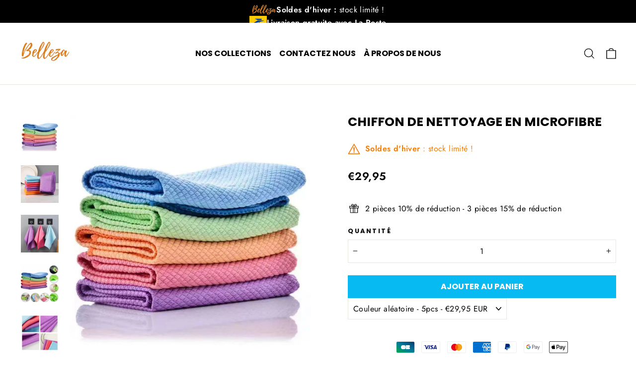

--- FILE ---
content_type: image/svg+xml
request_url: https://bellezafrance.fr/cdn/shop/t/28/assets/trustpilot-icon.svg?v=126138325998910438601765381053
body_size: -713
content:
<svg xmlns="http://www.w3.org/2000/svg" id="" data-name="Calque 2" viewBox="0 0 1068 200" style="height: 18px;"><defs><linearGradient id=""><stop offset="0%" stop-color="#00b67b"/><stop offset="0%" stop-color="#dbdce4" stop-opacity="1"/></linearGradient><style>.filled {fill: #00b67b;}.empty {fill: #dbdce4;}</style></defs><path class="filled" d="M0,0V200H200V0ZM130,127.5l13,39-43-31-43,30,16-50L30.5,84h53L100,33.5,116.5,84h53L101,134.5Z"/><path class="filled" d="M217,0V200H417V0ZM347,127.5l13,39-43-31-43,30,16-50L247.5,84h53L317,33.5,333.5,84h53L318,134.5Z"/><path class="filled" d="M434,0V200H634V0ZM564,127.5l13,39-43-31-43,30,16-50L464.5,84h53L534,33.5,550.5,84h53L535,134.5Z"/><path class="filled" d="M651,0V200H851V0ZM781,127.5l13,39-43-31-43,30,16-50L681.5,84h53L751,33.5,767.5,84h53L752,134.5Z"/><path class="filled" d="M868,0V200h200V0ZM998,127.5l13,39-43-31-43,30,16-50L898.5,84h53L968,33.5,984.5,84h53L969,134.5Z"/></svg>

--- FILE ---
content_type: image/svg+xml
request_url: https://bellezafrance.fr/cdn/shop/files/La_Poste_2022.svg?v=1721298482
body_size: 170
content:
<svg version="1.2" xmlns="http://www.w3.org/2000/svg" viewBox="0 0 1497 1157" width="1497" height="1157">
	<title>20221102_lp_logotype_bleu_vertical_rvb-63652c442d623-ai</title>
	<style>
		.s0 { fill: #ffcb05 } 
		.s1 { fill: #003da5 } 
	</style>
	<g id="LA POSTE bleu vertic fd jaune rvb">
		<g id="&lt;Group&gt;">
			<path id="&lt;Path&gt;" class="s0" d="m1496.7 1156.8h-1496.7v-1156.5h1496.7z"/>
			<g id="&lt;Group&gt;">
				<g id="&lt;Group&gt;">
					<g id="&lt;Group&gt;">
						<path id="&lt;Path&gt;" class="s1" d="m476.5 248.6h543.2c30.2 0 50.2 34.5 33.6 63.3l-27.6 47.9h-333.7l-217.8-99c-6.8-3.1-5-12.2 2.3-12.2z"/>
						<path id="&lt;Path&gt;" class="s1" d="m692.1 402.3h543.5c6.3 0 12.3 4.9 12.3 12.3 0 6.5-4.4 10.7-8.9 11.9l-983.4 266.3c-6.4 1.8-11-6.5-5.6-10.8z"/>
						<g id="&lt;Group&gt;">
							<path id="&lt;Path&gt;" class="s1" d="m910.7 559.5l-42.8 74.3c-18.5 32.1-59.1 52-93.7 52.7l-356.8 6.6z"/>
						</g>
					</g>
					<g id="&lt;Group&gt;">
						<g id="&lt;Group&gt;">
							<g id="&lt;Group&gt;">
								<path id="path6 00000034068371187463065150000000408205262632485029 " fill-rule="evenodd" class="s1" d="m520.3 912.9h-14.3c-9.7 0-13.1-0.5-16.8-7.8l-7.6-15h-77.1l-11.5 22.8h-26.8l64.3-124.1h25.5zm-50-45.1l-27.3-54.1-27.3 54.1z"/>
								<path id="path8 00000004520143955491896060000013227297966408741815 " fill-rule="evenodd" class="s1" d="m594.8 876.2v36.7h-25v-123c13.1-0.3 30.8-0.8 45.4-0.8 28.5 0 47.4 4 58.7 15.3 6.9 7.2 10.5 16.9 10 26.8 0 35.5-27.7 45.2-67.3 45.2-5.4 0-15.5-0.2-21.8-0.2zm0-22.8c6.2 0.1 14.1 0.2 19.6 0.2 16 0 30.6-0.5 38.4-8.3 3.6-3.6 5.5-8.6 5.2-13.7 0.1-4.2-1.4-8.3-4.2-11.5-7.8-7.8-19.2-8.3-39.4-8.3-5.5 0-13.4 0.1-19.6 0.3z"/>
								<path id="path10 00000065790594047962160590000007701534720150946964 " fill-rule="evenodd" class="s1" d="m845.9 851.4c0 35.2-27.8 63.9-74.4 63.9-46.6 0-74.3-28.7-74.3-63.9 0-35.2 27.7-63.9 74.3-63.9 46.6 0 74.4 28.7 74.4 63.9zm-74.4-41.5c-28.2 0-48.3 16.3-48.3 41.5 0 25.2 20.1 41.6 48.3 41.6 28.3 0 48.4-16.4 48.4-41.6 0-25.2-20.1-41.5-48.4-41.5z"/>
								<path id="path12 00000104670540483031483880000011727881976820259252 " class="s1" d="m960 820.9c-12.1-7.9-26.3-12.2-40.8-12.4-15 0-29 4.4-29 14.4 0 23.7 84.4 10.1 84.4 53.8 0 24.2-25.9 38.6-56.9 38.6-19.8 0-44.7-7-60.1-17.5l12.7-19c14.6 10 31.9 15.4 49.6 15.5 13.2 0 28.7-4.4 28.7-14.8 0-25.6-84.8-9.6-84.8-52.7 0-22.9 24.6-39.3 55.9-39.3 16.6 0 38.5 5.3 52 13.8z"/>
								<path id="polygon14 00000092439648608340538940000003915751334627379846 " class="s1" d="m1102.4 812.7h-47.4v100.2h-24.9v-100.2h-46.6v-22.9h118.9z"/>
								<path id="&lt;Path&gt;" class="s1" d="m1224.9 789.8v22.9h-82v26h75.2v22.8h-75.2v28.6h84.3v22.8h-100.3c-5.7 0-8.9-3.7-8.9-8.9v-114.2z"/>
								<path id="&lt;Path&gt;" class="s1" d="m293.3 890.1h70.2l-11.8 22.8h-74.4c-5.7 0-8.9-3.7-8.9-8.9v-114.2h24.9z"/>
							</g>
						</g>
					</g>
				</g>
			</g>
		</g>
	</g>
</svg>

--- FILE ---
content_type: image/svg+xml
request_url: https://bellezafrance.fr/cdn/shop/t/28/assets/trustpilot-stars.svg?v=111895404591835106781765381053
body_size: -605
content:
<svg class="star-rating dkt" viewBox="0 0 1068 200" style="height: 30px;width: auto;" fill="none" xmlns="http://www.w3.org/2000/svg"><path d="M0 0V200H200V0H0ZM130 127.5L143 166.5L100 135.5L57 165.5L73 115.5L30.5 84H83.5L100 33.5L116.5 84H169.5L101 134.5L130 127.5Z" fill="#00B67B"/><path d="M217 0V200H417V0H217ZM347 127.5L360 166.5L317 135.5L274 165.5L290 115.5L247.5 84H300.5L317 33.5L333.5 84H386.5L318 134.5L347 127.5Z" fill="#00B67B"/><path d="M434 0V200H634V0H434ZM564 127.5L577 166.5L534 135.5L491 165.5L507 115.5L464.5 84H517.5L534 33.5L550.5 84H603.5L535 134.5L564 127.5Z" fill="#00B67B"/><path d="M651 0V200H851V0H651ZM781 127.5L794 166.5L751 135.5L708 165.5L724 115.5L681.5 84H734.5L751 33.5L767.5 84H820.5L752 134.5L781 127.5Z" fill="#00B67B"/><path d="M868 0V200H1068V0H868ZM998 127.5L1011 166.5L968 135.5L925 165.5L941 115.5L898.5 84H951.5L968 33.5L984.5 84H1037.5L969 134.5L998 127.5Z" fill="#00B67B"/><path d="M968 0V33.5L984.5 84H1037.5L969 134.5L998 127.5L1011 166.5L968 135.5V200H1068V0H968Z" fill="#DBDBDD"/></svg>